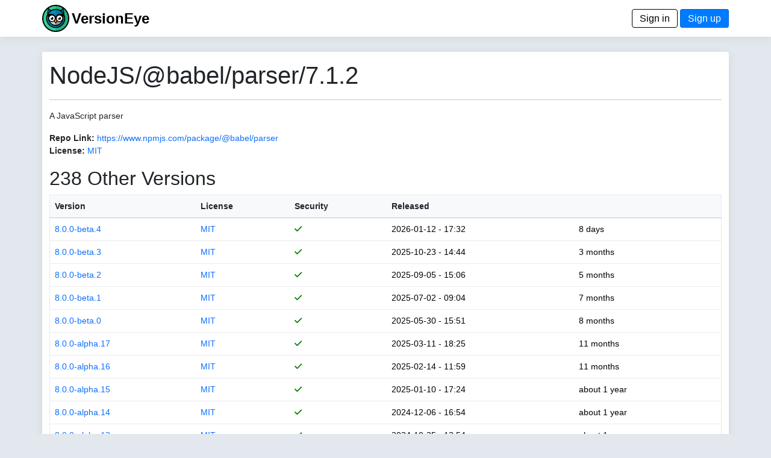

--- FILE ---
content_type: text/html; charset=utf-8
request_url: https://www.versioneye.com/NodeJS/@babel/parser/7.1.2
body_size: 4144
content:
<!DOCTYPE html> <html lang=en> <head> <title>VersionEye 2.0</title> <meta name=viewport content="width=device-width, initial-scale=1.0, maximum-scale=1.0, user-scalable=0"/> <link rel=icon type="image/x-icon" href="/assets/favicon-8490246e7a0f53ee397f970cf76a64dcb59cc6fac9ef25a3b59c0b542fdc0d48.ico"/> <meta name=csrf-param content=authenticity_token /> <meta name=csrf-token content=LblYfl_-6ImNHtPOUMTaeycxbRxUlL5IvjarJSKpRJhuVleSccRv1HbCZbqOjUsQss-w58Uzw_CjqoV4xhEchA /> <link rel=stylesheet href="/assets/application-d4d1413c242adefecaf2eb2a70681b9e2e06c31de8ccc23a2fe0c782eacb43ec.css" media=all data-turbolinks-track=reload /> <script type=importmap data-turbo-track=reload>{
  "imports": {
    "application": "/assets/application-6549e054accde93ce3f3ae3b298ed3c2b06e6b344b7d16af3688fea693f7d951.js",
    "@hotwired/turbo-rails": "/assets/turbo.min-22a6f67470c972d811438dacf06c795ba609e619961f24913977015a6a043714.js",
    "@hotwired/stimulus": "/assets/stimulus.min-dd364f16ec9504dfb72672295637a1c8838773b01c0b441bd41008124c407894.js",
    "@hotwired/stimulus-loading": "/assets/stimulus-loading-3576ce92b149ad5d6959438c6f291e2426c86df3b874c525b30faad51b0d96b3.js",
    "process": "https://ga.jspm.io/npm:@jspm/core@2.0.1/nodelibs/browser/process-production.js",
    "jquery": "https://ga.jspm.io/npm:jquery@3.6.3/dist/jquery.js",
    "popper": "/assets/popper-003a40d80fd205e1fa00da117d5bdc19720ba330706eaa17f9ba9513fa502304.js",
    "bootstrap": "/assets/bootstrap.min-3f5446dc6e97c9688ec7afa6695204306f885d628cd7bcb2d08295662d0978b4.js",
    "trix": "https://ga.jspm.io/npm:trix@1.3.1/dist/trix.js",
    "chart": "https://ga.jspm.io/npm:chart.js@3.9.1/dist/chart.mjs",
    "debounce": "https://ga.jspm.io/npm:debounce@1.2.1/index.js",
    "axios": "https://ga.jspm.io/npm:axios@1.3.4/index.js",
    "#lib/adapters/http.js": "https://ga.jspm.io/npm:@jspm/core@2.0.1/nodelibs/@empty.js",
    "#lib/platform/node/classes/FormData.js": "https://ga.jspm.io/npm:@jspm/core@2.0.1/nodelibs/@empty.js",
    "#lib/platform/node/index.js": "https://ga.jspm.io/npm:@jspm/core@2.0.1/nodelibs/@empty.js",
    "controllers/_scanspp_": "/assets/controllers/_scanspp_-e81708143479e592fca9c7e364169a98cf7366caa7a7689a4a546d4320654fc8.js",
    "controllers/address_controller": "/assets/controllers/address_controller-0338242c5073a72e75dc92f3724015ec629561ce29e5f0bdc6d891f06d5fc548.js",
    "controllers/application": "/assets/controllers/application-368d98631bccbf2349e0d4f8269afb3fe9625118341966de054759d96ea86c7e.js",
    "controllers/chartline_controller": "/assets/controllers/chartline_controller-60c32c5d4df6badd28ae7b6b63b0ee8d03f4e9f1ad8cc56a36e272743f0061f1.js",
    "controllers/formsubmitter_controller": "/assets/controllers/formsubmitter_controller-12c42090f47a76d2a28777f3aec7557e5aaa78a77adb15458a833185c1d6a8d0.js",
    "controllers": "/assets/controllers/index-2db729dddcc5b979110e98de4b6720f83f91a123172e87281d5a58410fc43806.js",
    "controllers/lp_controller": "/assets/controllers/lp_controller-d4d4a06ba4e0b8cf7f85a66b348135add5e1ca11e6fb0ba53024d0a711e2e7c6.js",
    "controllers/notification_controller": "/assets/controllers/notification_controller-4c75c38c83b6fc895c672859768bb296a28f5c031fe13eff64349036b1d2b462.js",
    "controllers/organisation_controller": "/assets/controllers/organisation_controller-cb6d12d612554c8a3daa639481c1785fe897febc3bf0e713c5fa7ca8c7dc8d8b.js",
    "controllers/pmfileupload_controller": "/assets/controllers/pmfileupload_controller-480777e0b96a4c20116de445f4fd1e4488d9e4bb9eddceb1e32d567f10d4117d.js",
    "controllers/scans_controller": "/assets/controllers/scans_controller-3b093079f7704af681ca66e2419a6ddf289bed33676d8c4d8b0bfd7daeaa61b7.js",
    "controllers/stripe_controller": "/assets/controllers/stripe_controller-145bd8b6188389abf05db85f5be1672d26cf032668cfc12a05121f162d3a8e2b.js",
    "controllers/usersfilter_controller": "/assets/controllers/usersfilter_controller-ce57391b4f0719782893cfc2e68ba606760bc86f37c3a36e4883e20bf6734546.js",
    "velib/after_doc_ready": "/assets/velib/after_doc_ready-6dfaf4d4cf0a465a9425b21bdfb92358e836cbc0c4bf96cb208e27ad79a58332.js",
    "velib/jquery_loader": "/assets/velib/jquery_loader-44b38325cdcc46fa522cfc40621187a44a7216147c34c66d428016cd3826c4c8.js"
  }
}</script> <link rel=modulepreload href="/assets/application-6549e054accde93ce3f3ae3b298ed3c2b06e6b344b7d16af3688fea693f7d951.js"> <link rel=modulepreload href="/assets/turbo.min-22a6f67470c972d811438dacf06c795ba609e619961f24913977015a6a043714.js"> <link rel=modulepreload href="/assets/stimulus.min-dd364f16ec9504dfb72672295637a1c8838773b01c0b441bd41008124c407894.js"> <link rel=modulepreload href="/assets/stimulus-loading-3576ce92b149ad5d6959438c6f291e2426c86df3b874c525b30faad51b0d96b3.js"> <link rel=modulepreload href="https://ga.jspm.io/npm:@jspm/core@2.0.1/nodelibs/browser/process-production.js"> <link rel=modulepreload href="https://ga.jspm.io/npm:jquery@3.6.3/dist/jquery.js"> <link rel=modulepreload href="/assets/popper-003a40d80fd205e1fa00da117d5bdc19720ba330706eaa17f9ba9513fa502304.js"> <link rel=modulepreload href="/assets/bootstrap.min-3f5446dc6e97c9688ec7afa6695204306f885d628cd7bcb2d08295662d0978b4.js"> <link rel=modulepreload href="https://ga.jspm.io/npm:trix@1.3.1/dist/trix.js"> <link rel=modulepreload href="https://ga.jspm.io/npm:chart.js@3.9.1/dist/chart.mjs"> <link rel=modulepreload href="https://ga.jspm.io/npm:debounce@1.2.1/index.js"> <link rel=modulepreload href="https://ga.jspm.io/npm:axios@1.3.4/index.js"> <link rel=modulepreload href="https://ga.jspm.io/npm:@jspm/core@2.0.1/nodelibs/@empty.js"> <link rel=modulepreload href="/assets/controllers/_scanspp_-e81708143479e592fca9c7e364169a98cf7366caa7a7689a4a546d4320654fc8.js"> <link rel=modulepreload href="/assets/controllers/address_controller-0338242c5073a72e75dc92f3724015ec629561ce29e5f0bdc6d891f06d5fc548.js"> <link rel=modulepreload href="/assets/controllers/application-368d98631bccbf2349e0d4f8269afb3fe9625118341966de054759d96ea86c7e.js"> <link rel=modulepreload href="/assets/controllers/chartline_controller-60c32c5d4df6badd28ae7b6b63b0ee8d03f4e9f1ad8cc56a36e272743f0061f1.js"> <link rel=modulepreload href="/assets/controllers/formsubmitter_controller-12c42090f47a76d2a28777f3aec7557e5aaa78a77adb15458a833185c1d6a8d0.js"> <link rel=modulepreload href="/assets/controllers/index-2db729dddcc5b979110e98de4b6720f83f91a123172e87281d5a58410fc43806.js"> <link rel=modulepreload href="/assets/controllers/lp_controller-d4d4a06ba4e0b8cf7f85a66b348135add5e1ca11e6fb0ba53024d0a711e2e7c6.js"> <link rel=modulepreload href="/assets/controllers/notification_controller-4c75c38c83b6fc895c672859768bb296a28f5c031fe13eff64349036b1d2b462.js"> <link rel=modulepreload href="/assets/controllers/organisation_controller-cb6d12d612554c8a3daa639481c1785fe897febc3bf0e713c5fa7ca8c7dc8d8b.js"> <link rel=modulepreload href="/assets/controllers/pmfileupload_controller-480777e0b96a4c20116de445f4fd1e4488d9e4bb9eddceb1e32d567f10d4117d.js"> <link rel=modulepreload href="/assets/controllers/scans_controller-3b093079f7704af681ca66e2419a6ddf289bed33676d8c4d8b0bfd7daeaa61b7.js"> <link rel=modulepreload href="/assets/controllers/stripe_controller-145bd8b6188389abf05db85f5be1672d26cf032668cfc12a05121f162d3a8e2b.js"> <link rel=modulepreload href="/assets/controllers/usersfilter_controller-ce57391b4f0719782893cfc2e68ba606760bc86f37c3a36e4883e20bf6734546.js"> <link rel=modulepreload href="/assets/velib/after_doc_ready-6dfaf4d4cf0a465a9425b21bdfb92358e836cbc0c4bf96cb208e27ad79a58332.js"> <link rel=modulepreload href="/assets/velib/jquery_loader-44b38325cdcc46fa522cfc40621187a44a7216147c34c66d428016cd3826c4c8.js"> <script type=module>import "application"</script> </head> <body class=bg-primary> <header class="main-header shadow-sm"> <div class=navbar> <div class="container d-flex justify-content-between"> <span> <a href="/"><img style="height: 45px;" alt="VersionEye Icon" src="/assets/ve-logo-c1baeccb01b65d8b6b0a42d56355de2c35fef43b0cf479824493d9a00c90090b.png"/></a> <span class=lp-ve-name><a href="/" class=quiet>VersionEye</a></span> </span> <span> <a class=button_out data-turbo=false href="/en/signin">Sign in</a> <a class=button data-turbo=false href="/en/signups/new">Sign up</a> </span> </div> </div> </header> <main> <div class="container main-content shadow-sm"> <h1>NodeJS/@babel/parser/7.1.2</h1> <hr/> <p>A JavaScript parser</p> <p> <label>Repo Link:</label> <a href="https://www.npmjs.com/package/@babel/parser" target=_node_repolink>https://www.npmjs.com/package/@babel/parser</a> <br/> <label>License:</label> <a href="https://spdx.org/licenses/MIT" target=license_tab> MIT</a> </p> <p> <h2>238 Other Versions</h2> <table class=table> <thead class=table-light> <tr> <th nowrap><a href="/NodeJS/@babel/parser/7.1.2?sort=version" class=scanlink>Version</a></th> <th><a href="/NodeJS/@babel/parser/7.1.2?sort=license" class=scanlink>License</a></th> <th nowrap><a href="/NodeJS/@babel/parser/7.1.2?sort=security" class=scanlink>Security</a></th> <th nowrap><a href="/NodeJS/@babel/parser/7.1.2?sort=released" class=scanlink>Released</a></th> <th nowrap></th> </tr> </thead> <tbody> <tr> <td nowrap> <a href="/NodeJS/@babel/parser/8.0.0-beta.4">8.0.0-beta.4</a> </td> <td> <a href="https://spdx.org/licenses/MIT" target=license_tab> MIT</a> </td> <td nowrap> <span class=dep_security_green><i class="fas fa-check"></i></span> </td> <td nowrap> 2026-01-12 - 17:32 </td> <td nowrap> 8 days </td> </tr> <tr> <td nowrap> <a href="/NodeJS/@babel/parser/8.0.0-beta.3">8.0.0-beta.3</a> </td> <td> <a href="https://spdx.org/licenses/MIT" target=license_tab> MIT</a> </td> <td nowrap> <span class=dep_security_green><i class="fas fa-check"></i></span> </td> <td nowrap> 2025-10-23 - 14:44 </td> <td nowrap> 3 months </td> </tr> <tr> <td nowrap> <a href="/NodeJS/@babel/parser/8.0.0-beta.2">8.0.0-beta.2</a> </td> <td> <a href="https://spdx.org/licenses/MIT" target=license_tab> MIT</a> </td> <td nowrap> <span class=dep_security_green><i class="fas fa-check"></i></span> </td> <td nowrap> 2025-09-05 - 15:06 </td> <td nowrap> 5 months </td> </tr> <tr> <td nowrap> <a href="/NodeJS/@babel/parser/8.0.0-beta.1">8.0.0-beta.1</a> </td> <td> <a href="https://spdx.org/licenses/MIT" target=license_tab> MIT</a> </td> <td nowrap> <span class=dep_security_green><i class="fas fa-check"></i></span> </td> <td nowrap> 2025-07-02 - 09:04 </td> <td nowrap> 7 months </td> </tr> <tr> <td nowrap> <a href="/NodeJS/@babel/parser/8.0.0-beta.0">8.0.0-beta.0</a> </td> <td> <a href="https://spdx.org/licenses/MIT" target=license_tab> MIT</a> </td> <td nowrap> <span class=dep_security_green><i class="fas fa-check"></i></span> </td> <td nowrap> 2025-05-30 - 15:51 </td> <td nowrap> 8 months </td> </tr> <tr> <td nowrap> <a href="/NodeJS/@babel/parser/8.0.0-alpha.17">8.0.0-alpha.17</a> </td> <td> <a href="https://spdx.org/licenses/MIT" target=license_tab> MIT</a> </td> <td nowrap> <span class=dep_security_green><i class="fas fa-check"></i></span> </td> <td nowrap> 2025-03-11 - 18:25 </td> <td nowrap> 11 months </td> </tr> <tr> <td nowrap> <a href="/NodeJS/@babel/parser/8.0.0-alpha.16">8.0.0-alpha.16</a> </td> <td> <a href="https://spdx.org/licenses/MIT" target=license_tab> MIT</a> </td> <td nowrap> <span class=dep_security_green><i class="fas fa-check"></i></span> </td> <td nowrap> 2025-02-14 - 11:59 </td> <td nowrap> 11 months </td> </tr> <tr> <td nowrap> <a href="/NodeJS/@babel/parser/8.0.0-alpha.15">8.0.0-alpha.15</a> </td> <td> <a href="https://spdx.org/licenses/MIT" target=license_tab> MIT</a> </td> <td nowrap> <span class=dep_security_green><i class="fas fa-check"></i></span> </td> <td nowrap> 2025-01-10 - 17:24 </td> <td nowrap> about 1 year </td> </tr> <tr> <td nowrap> <a href="/NodeJS/@babel/parser/8.0.0-alpha.14">8.0.0-alpha.14</a> </td> <td> <a href="https://spdx.org/licenses/MIT" target=license_tab> MIT</a> </td> <td nowrap> <span class=dep_security_green><i class="fas fa-check"></i></span> </td> <td nowrap> 2024-12-06 - 16:54 </td> <td nowrap> about 1 year </td> </tr> <tr> <td nowrap> <a href="/NodeJS/@babel/parser/8.0.0-alpha.13">8.0.0-alpha.13</a> </td> <td> <a href="https://spdx.org/licenses/MIT" target=license_tab> MIT</a> </td> <td nowrap> <span class=dep_security_green><i class="fas fa-check"></i></span> </td> <td nowrap> 2024-10-25 - 13:54 </td> <td nowrap> about 1 year </td> </tr> <tr> <td nowrap> <a href="/NodeJS/@babel/parser/8.0.0-alpha.12">8.0.0-alpha.12</a> </td> <td> <a href="https://spdx.org/licenses/MIT" target=license_tab> MIT</a> </td> <td nowrap> <span class=dep_security_green><i class="fas fa-check"></i></span> </td> <td nowrap> 2024-07-26 - 17:33 </td> <td nowrap> over 1 year </td> </tr> <tr> <td nowrap> <a href="/NodeJS/@babel/parser/8.0.0-alpha.11">8.0.0-alpha.11</a> </td> <td> <a href="https://spdx.org/licenses/MIT" target=license_tab> MIT</a> </td> <td nowrap> <span class=dep_security_green><i class="fas fa-check"></i></span> </td> <td nowrap> 2024-06-07 - 09:15 </td> <td nowrap> over 1 year </td> </tr> <tr> <td nowrap> <a href="/NodeJS/@babel/parser/8.0.0-alpha.10">8.0.0-alpha.10</a> </td> <td> <a href="https://spdx.org/licenses/MIT" target=license_tab> MIT</a> </td> <td nowrap> <span class=dep_security_green><i class="fas fa-check"></i></span> </td> <td nowrap> 2024-06-04 - 11:19 </td> <td nowrap> over 1 year </td> </tr> <tr> <td nowrap> <a href="/NodeJS/@babel/parser/8.0.0-alpha.9">8.0.0-alpha.9</a> </td> <td> <a href="https://spdx.org/licenses/MIT" target=license_tab> MIT</a> </td> <td nowrap> <span class=dep_security_green><i class="fas fa-check"></i></span> </td> <td nowrap> 2024-06-03 - 14:03 </td> <td nowrap> over 1 year </td> </tr> <tr> <td nowrap> <a href="/NodeJS/@babel/parser/8.0.0-alpha.8">8.0.0-alpha.8</a> </td> <td> <a href="https://spdx.org/licenses/MIT" target=license_tab> MIT</a> </td> <td nowrap> <span class=dep_security_green><i class="fas fa-check"></i></span> </td> <td nowrap> 2024-04-04 - 13:19 </td> <td nowrap> almost 2 years </td> </tr> <tr> <td nowrap> <a href="/NodeJS/@babel/parser/8.0.0-alpha.7">8.0.0-alpha.7</a> </td> <td> <a href="https://spdx.org/licenses/MIT" target=license_tab> MIT</a> </td> <td nowrap> <span class=dep_security_green><i class="fas fa-check"></i></span> </td> <td nowrap> 2024-02-28 - 14:04 </td> <td nowrap> almost 2 years </td> </tr> <tr> <td nowrap> <a href="/NodeJS/@babel/parser/8.0.0-alpha.6">8.0.0-alpha.6</a> </td> <td> <a href="https://spdx.org/licenses/MIT" target=license_tab> MIT</a> </td> <td nowrap> <span class=dep_security_green><i class="fas fa-check"></i></span> </td> <td nowrap> 2024-01-26 - 16:13 </td> <td nowrap> almost 2 years </td> </tr> <tr> <td nowrap> <a href="/NodeJS/@babel/parser/8.0.0-alpha.5">8.0.0-alpha.5</a> </td> <td> <a href="https://spdx.org/licenses/MIT" target=license_tab> MIT</a> </td> <td nowrap> <span class=dep_security_green><i class="fas fa-check"></i></span> </td> <td nowrap> 2023-12-11 - 15:18 </td> <td nowrap> about 2 years </td> </tr> <tr> <td nowrap> <a href="/NodeJS/@babel/parser/8.0.0-alpha.4">8.0.0-alpha.4</a> </td> <td> <a href="https://spdx.org/licenses/MIT" target=license_tab> MIT</a> </td> <td nowrap> <span class=dep_security_green><i class="fas fa-check"></i></span> </td> <td nowrap> 2023-10-12 - 02:05 </td> <td nowrap> over 2 years </td> </tr> <tr> <td nowrap> <a href="/NodeJS/@babel/parser/8.0.0-alpha.3">8.0.0-alpha.3</a> </td> <td> <a href="https://spdx.org/licenses/MIT" target=license_tab> MIT</a> </td> <td nowrap> <span class=dep_security_green><i class="fas fa-check"></i></span> </td> <td nowrap> 2023-09-26 - 14:56 </td> <td nowrap> over 2 years </td> </tr> <tr> <td nowrap> <a href="/NodeJS/@babel/parser/8.0.0-alpha.2">8.0.0-alpha.2</a> </td> <td> <a href="https://spdx.org/licenses/MIT" target=license_tab> MIT</a> </td> <td nowrap> <span class=dep_security_green><i class="fas fa-check"></i></span> </td> <td nowrap> 2023-08-09 - 15:14 </td> <td nowrap> over 2 years </td> </tr> <tr> <td nowrap> <a href="/NodeJS/@babel/parser/8.0.0-alpha.1">8.0.0-alpha.1</a> </td> <td> <a href="https://spdx.org/licenses/MIT" target=license_tab> MIT</a> </td> <td nowrap> <span class=dep_security_green><i class="fas fa-check"></i></span> </td> <td nowrap> 2023-07-24 - 17:51 </td> <td nowrap> over 2 years </td> </tr> <tr> <td nowrap> <a href="/NodeJS/@babel/parser/8.0.0-alpha.0">8.0.0-alpha.0</a> </td> <td> <a href="https://spdx.org/licenses/MIT" target=license_tab> MIT</a> </td> <td nowrap> <span class=dep_security_green><i class="fas fa-check"></i></span> </td> <td nowrap> 2023-07-20 - 13:59 </td> <td nowrap> over 2 years </td> </tr> <tr> <td nowrap> <a href="/NodeJS/@babel/parser/7.28.6">7.28.6</a> </td> <td> <a href="https://spdx.org/licenses/MIT" target=license_tab> MIT</a> </td> <td nowrap> <span class=dep_security_green><i class="fas fa-check"></i></span> </td> <td nowrap> 2026-01-12 - 17:49 </td> <td nowrap> 8 days </td> </tr> <tr> <td nowrap> <a href="/NodeJS/@babel/parser/7.28.5">7.28.5</a> </td> <td> <a href="https://spdx.org/licenses/MIT" target=license_tab> MIT</a> </td> <td nowrap> <span class=dep_security_green><i class="fas fa-check"></i></span> </td> <td nowrap> 2025-10-23 - 15:17 </td> <td nowrap> 3 months </td> </tr> <tr> <td nowrap> <a href="/NodeJS/@babel/parser/7.28.4">7.28.4</a> </td> <td> <a href="https://spdx.org/licenses/MIT" target=license_tab> MIT</a> </td> <td nowrap> <span class=dep_security_green><i class="fas fa-check"></i></span> </td> <td nowrap> 2025-09-05 - 14:53 </td> <td nowrap> 5 months </td> </tr> <tr> <td nowrap> <a href="/NodeJS/@babel/parser/7.28.3">7.28.3</a> </td> <td> <a href="https://spdx.org/licenses/MIT" target=license_tab> MIT</a> </td> <td nowrap> <span class=dep_security_green><i class="fas fa-check"></i></span> </td> <td nowrap> 2025-08-14 - 12:36 </td> <td nowrap> 5 months </td> </tr> <tr> <td nowrap> <a href="/NodeJS/@babel/parser/7.28.0">7.28.0</a> </td> <td> <a href="https://spdx.org/licenses/MIT" target=license_tab> MIT</a> </td> <td nowrap> <span class=dep_security_green><i class="fas fa-check"></i></span> </td> <td nowrap> 2025-07-02 - 08:38 </td> <td nowrap> 7 months </td> </tr> <tr> <td nowrap> <a href="/NodeJS/@babel/parser/7.27.7">7.27.7</a> </td> <td> <a href="https://spdx.org/licenses/MIT" target=license_tab> MIT</a> </td> <td nowrap> <span class=dep_security_green><i class="fas fa-check"></i></span> </td> <td nowrap> 2025-06-26 - 14:03 </td> <td nowrap> 7 months </td> </tr> <tr> <td nowrap> <a href="/NodeJS/@babel/parser/7.27.5">7.27.5</a> </td> <td> <a href="https://spdx.org/licenses/MIT" target=license_tab> MIT</a> </td> <td nowrap> <span class=dep_security_green><i class="fas fa-check"></i></span> </td> <td nowrap> 2025-06-03 - 11:27 </td> <td nowrap> 8 months </td> </tr> <tr> <td nowrap> <a href="/NodeJS/@babel/parser/7.27.4">7.27.4</a> </td> <td> <a href="https://spdx.org/licenses/MIT" target=license_tab> MIT</a> </td> <td nowrap> <span class=dep_security_green><i class="fas fa-check"></i></span> </td> <td nowrap> 2025-05-30 - 15:01 </td> <td nowrap> 8 months </td> </tr> <tr> <td nowrap> <a href="/NodeJS/@babel/parser/7.27.3">7.27.3</a> </td> <td> <a href="https://spdx.org/licenses/MIT" target=license_tab> MIT</a> </td> <td nowrap> <span class=dep_security_green><i class="fas fa-check"></i></span> </td> <td nowrap> 2025-05-27 - 08:39 </td> <td nowrap> 8 months </td> </tr> <tr> <td nowrap> <a href="/NodeJS/@babel/parser/7.27.2">7.27.2</a> </td> <td> <a href="https://spdx.org/licenses/MIT" target=license_tab> MIT</a> </td> <td nowrap> <span class=dep_security_green><i class="fas fa-check"></i></span> </td> <td nowrap> 2025-05-06 - 15:33 </td> <td nowrap> 9 months </td> </tr> <tr> <td nowrap> <a href="/NodeJS/@babel/parser/7.27.1">7.27.1</a> </td> <td> <a href="https://spdx.org/licenses/MIT" target=license_tab> MIT</a> </td> <td nowrap> <span class=dep_security_green><i class="fas fa-check"></i></span> </td> <td nowrap> 2025-04-30 - 15:09 </td> <td nowrap> 9 months </td> </tr> <tr> <td nowrap> <a href="/NodeJS/@babel/parser/7.27.0">7.27.0</a> </td> <td> <a href="https://spdx.org/licenses/MIT" target=license_tab> MIT</a> </td> <td nowrap> <span class=dep_security_green><i class="fas fa-check"></i></span> </td> <td nowrap> 2025-03-24 - 17:41 </td> <td nowrap> 10 months </td> </tr> <tr> <td nowrap> <a href="/NodeJS/@babel/parser/7.26.10">7.26.10</a> </td> <td> <a href="https://spdx.org/licenses/MIT" target=license_tab> MIT</a> </td> <td nowrap> <span class=dep_security_green><i class="fas fa-check"></i></span> </td> <td nowrap> 2025-03-11 - 17:55 </td> <td nowrap> 11 months </td> </tr> <tr> <td nowrap> <a href="/NodeJS/@babel/parser/7.26.9">7.26.9</a> </td> <td> <a href="https://spdx.org/licenses/MIT" target=license_tab> MIT</a> </td> <td nowrap> <span class=dep_security_green><i class="fas fa-check"></i></span> </td> <td nowrap> 2025-02-14 - 11:48 </td> <td nowrap> 11 months </td> </tr> <tr> <td nowrap> <a href="/NodeJS/@babel/parser/7.26.8">7.26.8</a> </td> <td> <a href="https://spdx.org/licenses/MIT" target=license_tab> MIT</a> </td> <td nowrap> <span class=dep_security_green><i class="fas fa-check"></i></span> </td> <td nowrap> 2025-02-08 - 09:59 </td> <td nowrap> 12 months </td> </tr> <tr> <td nowrap> <a href="/NodeJS/@babel/parser/7.26.7">7.26.7</a> </td> <td> <a href="https://spdx.org/licenses/MIT" target=license_tab> MIT</a> </td> <td nowrap> <span class=dep_security_green><i class="fas fa-check"></i></span> </td> <td nowrap> 2025-01-24 - 15:04 </td> <td nowrap> 12 months </td> </tr> <tr> <td nowrap> <a href="/NodeJS/@babel/parser/7.26.5">7.26.5</a> </td> <td> <a href="https://spdx.org/licenses/MIT" target=license_tab> MIT</a> </td> <td nowrap> <span class=dep_security_green><i class="fas fa-check"></i></span> </td> <td nowrap> 2025-01-10 - 17:11 </td> <td nowrap> about 1 year </td> </tr> <tr> <td nowrap> <a href="/NodeJS/@babel/parser/7.26.3">7.26.3</a> </td> <td> <a href="https://spdx.org/licenses/MIT" target=license_tab> MIT</a> </td> <td nowrap> <span class=dep_security_green><i class="fas fa-check"></i></span> </td> <td nowrap> 2024-12-04 - 12:35 </td> <td nowrap> about 1 year </td> </tr> <tr> <td nowrap> <a href="/NodeJS/@babel/parser/7.26.2">7.26.2</a> </td> <td> <a href="https://spdx.org/licenses/MIT" target=license_tab> MIT</a> </td> <td nowrap> <span class=dep_security_green><i class="fas fa-check"></i></span> </td> <td nowrap> 2024-10-30 - 17:46 </td> <td nowrap> about 1 year </td> </tr> <tr> <td nowrap> <a href="/NodeJS/@babel/parser/7.26.1">7.26.1</a> </td> <td> <a href="https://spdx.org/licenses/MIT" target=license_tab> MIT</a> </td> <td nowrap> <span class=dep_security_green><i class="fas fa-check"></i></span> </td> <td nowrap> 2024-10-25 - 22:26 </td> <td nowrap> about 1 year </td> </tr> <tr> <td nowrap> <a href="/NodeJS/@babel/parser/7.26.0">7.26.0</a> </td> <td> <a href="https://spdx.org/licenses/MIT" target=license_tab> MIT</a> </td> <td nowrap> <span class=dep_security_green><i class="fas fa-check"></i></span> </td> <td nowrap> 2024-10-25 - 13:30 </td> <td nowrap> about 1 year </td> </tr> <tr> <td nowrap> <a href="/NodeJS/@babel/parser/7.25.9">7.25.9</a> </td> <td> <a href="https://spdx.org/licenses/MIT" target=license_tab> MIT</a> </td> <td nowrap> <span class=dep_security_green><i class="fas fa-check"></i></span> </td> <td nowrap> 2024-10-22 - 15:21 </td> <td nowrap> about 1 year </td> </tr> <tr> <td nowrap> <a href="/NodeJS/@babel/parser/7.25.8">7.25.8</a> </td> <td> <a href="https://spdx.org/licenses/MIT" target=license_tab> MIT</a> </td> <td nowrap> <span class=dep_security_green><i class="fas fa-check"></i></span> </td> <td nowrap> 2024-10-10 - 13:25 </td> <td nowrap> over 1 year </td> </tr> <tr> <td nowrap> <a href="/NodeJS/@babel/parser/7.25.7">7.25.7</a> </td> <td> <a href="https://spdx.org/licenses/MIT" target=license_tab> MIT</a> </td> <td nowrap> <span class=dep_security_green><i class="fas fa-check"></i></span> </td> <td nowrap> 2024-10-02 - 15:15 </td> <td nowrap> over 1 year </td> </tr> <tr> <td nowrap> <a href="/NodeJS/@babel/parser/7.25.6">7.25.6</a> </td> <td> <a href="https://spdx.org/licenses/MIT" target=license_tab> MIT</a> </td> <td nowrap> <span class=dep_security_green><i class="fas fa-check"></i></span> </td> <td nowrap> 2024-08-29 - 10:14 </td> <td nowrap> over 1 year </td> </tr> <tr> <td nowrap> <a href="/NodeJS/@babel/parser/7.25.4">7.25.4</a> </td> <td> <a href="https://spdx.org/licenses/MIT" target=license_tab> MIT</a> </td> <td nowrap> <span class=dep_security_green><i class="fas fa-check"></i></span> </td> <td nowrap> 2024-08-22 - 09:34 </td> <td nowrap> over 1 year </td> </tr> <tr> <td nowrap> <a href="/NodeJS/@babel/parser/7.25.3">7.25.3</a> </td> <td> <a href="https://spdx.org/licenses/MIT" target=license_tab> MIT</a> </td> <td nowrap> <span class=dep_security_green><i class="fas fa-check"></i></span> </td> <td nowrap> 2024-07-31 - 12:25 </td> <td nowrap> over 1 year </td> </tr> </tbody> </table> <nav aria-label=pagination> <ul class=pagination> <li class="page-item active"><span class="page-link quiet">1</span></li> <li class=page-item> <a href="/NodeJS/@babel/parser/7.1.2?page=2" class="page-link quiet">2</a> </li> <li class=page-item> <a href="/NodeJS/@babel/parser/7.1.2?page=3" class="page-link quiet">3</a> </li> <li class=page-item> <a href="/NodeJS/@babel/parser/7.1.2?page=4" class="page-link quiet">4</a> </li> <li class=page-item> <a href="/NodeJS/@babel/parser/7.1.2?page=5" class="page-link quiet">5</a> </li> </ul> </nav> </p> </div> </main> <footer class=footer> <div class="container d-flex justify-content-between footer-area"> <ul class=nav> <li class="nav-item footer-cell footer-logo"> <a href="/"><img style="height: 45px;" alt="ZEIT.IO icon" src="/assets/ve-logo-bw-9e1beb10eb1c57b339f2cdd7cc1ee583deac43971024b36c722945610a745052.png"/></a> </li> <li class="nav-item footer-cell"> <span class=footer-header>About</span><br/> <a href="/en/mission">Mission</a><br/> <a href="/en/principles">Principles</a> </li> <li class="nav-item footer-cell"> <span class=footer-header>Legal</span><br/> <a href="/en/terms">Terms</a><br/> <a href="/en/privacy">Privacy Policy</a><br/> <a href="/en/cookies">Cookies</a><br/> </li> <li class="nav-item footer-cell"> <span class=footer-header>Contact</span><br/> <a href="/en/imprint">Imprint</a><br/> <a href="https://blog.versioneye.com/" target=ve_blog>Blog</a><br/> <a class=footer-a href="https://twitter.com/VersionEye" target=twit><i class="fab fa-twitter"></i></a> <a class=footer-a href="https://www.facebook.com/VersionEye" target=fb><i class="fab fa-facebook"></i></a> <a class=footer-a href="https://github.com/versioneye" target=gh><i class="fab fa-github"></i></a> </li> <li class="nav-item footer-cell"> <span class=footer-header>Developers</span><br/> <a href="/api-docs/">Open API Docs</a> </li> </ul> </div> </footer> </body> </html>

--- FILE ---
content_type: text/javascript
request_url: https://www.versioneye.com/assets/application-6549e054accde93ce3f3ae3b298ed3c2b06e6b344b7d16af3688fea693f7d951.js
body_size: 251
content:
// Configure your import map in config/importmap.rb. Read more: https://github.com/rails/importmap-rails

console.log("start application.js")

import "velib/jquery_loader"
// import "jquery_flexdatalist"

import "popper"
import "bootstrap"

import "@hotwired/turbo-rails"
import "controllers"

import { initTooltipsAndDatePickers } from "velib/after_doc_ready"
initTooltipsAndDatePickers();


--- FILE ---
content_type: text/javascript
request_url: https://www.versioneye.com/assets/controllers/formsubmitter_controller-12c42090f47a76d2a28777f3aec7557e5aaa78a77adb15458a833185c1d6a8d0.js
body_size: 787
content:
import { Controller } from "@hotwired/stimulus";
import debounce from "debounce";

export default class extends Controller {
  static targets = [ "form", "user", "project", "status", "view", "lastname",
    "firstname", "performance_month", "category", "billable",
    "timestat", "email", "login", "permissions", "period",
    "commentBtn", "approveBtn", "declineBtn", "trf_view",
    "trf_from", "trf_to", "trf_view_min", "customer", "activity",
    "label", "comment", "order_no", "approval", "team", "groupedby",
    "industrial_hours" ]

  initialize() {
    this.submit = debounce( this.submit.bind(this), 500 )
  }

  connect() {
    console.log("connect formsubmitter " )
  }


  submit(_event) {
    this.updateUrlParams()
    this.element.requestSubmit()
  }


  submitForm(){
    if (this.hasCommentBtnTarget) {
      this.commentBtnTarget.value = "Sending .. "
      this.commentBtnTarget.disabled = true
    }
    if (this.hasUpdateBtnTarget) {
      this.updateBtnTarget.value = "Sending .. "
      this.updateBtnTarget.disabled = true
    }
    if (this.hasDeleteBtnTarget) {
      this.deleteBtnTarget.disabled = true
    }
    this.formTarget.requestSubmit();
  }


  updateTimeframeView() {
    if (this.trf_viewTarget.value !== "dynamic" && this.hasTrf_fromTarget && this.hasTrf_toTarget) {
      this.trf_fromTarget.value = "";
      this.trf_toTarget.value   = "";
    }
    if (this.hasTrf_view_minTarget) {
      this.trf_view_minTarget.value = "0";
    }
    this.formTarget.submit();
  }


  updateUrlParams() {
    if (this.hasFormTarget === false) {
      return false;
    }
    try {
      const url = new URL(location);
      this.formTarget.querySelectorAll('[name]').forEach(element => {
        url.searchParams.set(element.name, element.value);
      });
      history.pushState({}, "", url);
    } catch (error) {
      console.error("ERROR in updating URL params - " + error);
    }
  }


};
